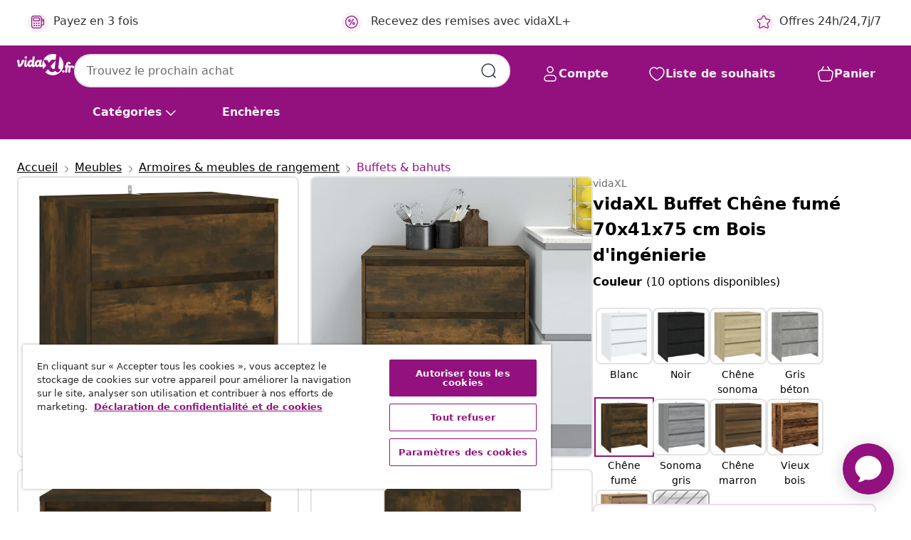

--- FILE ---
content_type: text/javascript; charset=utf-8
request_url: https://e.cquotient.com/recs/bfns-vidaxl-fr/PDP-Slot-One-B?callback=CQuotient._callback3&_=1768586436658&_device=mac&userId=&cookieId=abrUBuNreOJ5GlrunybGN5pwc0&emailId=&anchors=id%3A%3AM3013195%7C%7Csku%3A%3A8720286836897%7C%7Ctype%3A%3A%7C%7Calt_id%3A%3A&slotId=pdp-recommendations-slot-3&slotConfigId=PDP-Slot-Three-C&slotConfigTemplate=slots%2Frecommendation%2FeinsteinBorderedCarousel.isml&ccver=1.03&realm=BFNS&siteId=vidaxl-fr&instanceType=prd&v=v3.1.3&json=%7B%22userId%22%3A%22%22%2C%22cookieId%22%3A%22abrUBuNreOJ5GlrunybGN5pwc0%22%2C%22emailId%22%3A%22%22%2C%22anchors%22%3A%5B%7B%22id%22%3A%22M3013195%22%2C%22sku%22%3A%228720286836897%22%2C%22type%22%3A%22%22%2C%22alt_id%22%3A%22%22%7D%5D%2C%22slotId%22%3A%22pdp-recommendations-slot-3%22%2C%22slotConfigId%22%3A%22PDP-Slot-Three-C%22%2C%22slotConfigTemplate%22%3A%22slots%2Frecommendation%2FeinsteinBorderedCarousel.isml%22%2C%22ccver%22%3A%221.03%22%2C%22realm%22%3A%22BFNS%22%2C%22siteId%22%3A%22vidaxl-fr%22%2C%22instanceType%22%3A%22prd%22%2C%22v%22%3A%22v3.1.3%22%7D
body_size: 499
content:
/**/ typeof CQuotient._callback3 === 'function' && CQuotient._callback3({"PDP-Slot-One-B":{"displayMessage":"PDP-Slot-One-B","recs":[{"id":"8721158900111","product_name":"vidaXL Canapé Gris foncé 250 x 188 x 76 cm Tissu en velours côtelé","image_url":"https://www.vidaxl.fr/dw/image/v2/BFNS_PRD/on/demandware.static/-/Sites-vidaxl-catalog-master-sku/default/dw19b834ee/hi-res/436/460/3335138/image_1_3335138.jpg","product_url":"https://www.vidaxl.fr/e/vidaxl-canape-rouge-orange-250-x-188-x-76-cm-tissu-en-velours-cotele/8721158900111.html"},{"id":"8720845878184","product_name":"vidaXL Meuble TV chêne sonoma 150x30x44,5 cm bois d'ingénierie","image_url":"https://www.vidaxl.fr/dw/image/v2/BFNS_PRD/on/demandware.static/-/Sites-vidaxl-catalog-master-sku/default/dw72ebe240/hi-res/436/457/831893/image_2_831893.jpg","product_url":"https://www.vidaxl.fr/e/vidaxl-meuble-tv-chene-sonoma-150x30x445-cm-bois-dingenierie/8720845878184.html"},{"id":"8720845670085","product_name":"vidaXL Table basse Noir 90x50x36,5 cm Bois d'ingénierie","image_url":"https://www.vidaxl.fr/dw/image/v2/BFNS_PRD/on/demandware.static/-/Sites-vidaxl-catalog-master-sku/default/dw76b597c7/hi-res/436/6392/6369/1395/821063/image_2_821063.jpg","product_url":"https://www.vidaxl.fr/e/vidaxl-table-basse-chene-sonoma-90x50x365-cm-bois-dingenierie/8720845670085.html"}],"recoUUID":"897b42cd-2059-4674-b055-c74632750562"}});

--- FILE ---
content_type: text/javascript; charset=utf-8
request_url: https://e.cquotient.com/recs/bfns-vidaxl-fr/PDP-Slot-Three-B?callback=CQuotient._callback1&_=1768586436641&_device=mac&userId=&cookieId=abrUBuNreOJ5GlrunybGN5pwc0&emailId=&anchors=id%3A%3AM3013195%7C%7Csku%3A%3A8720286836897%7C%7Ctype%3A%3A%7C%7Calt_id%3A%3A&slotId=pdp-recommendations-slot-1&slotConfigId=PDP-Slot-One-C&slotConfigTemplate=slots%2Frecommendation%2FeinsteinBackgroundCarousel.isml&ccver=1.03&realm=BFNS&siteId=vidaxl-fr&instanceType=prd&v=v3.1.3&json=%7B%22userId%22%3A%22%22%2C%22cookieId%22%3A%22abrUBuNreOJ5GlrunybGN5pwc0%22%2C%22emailId%22%3A%22%22%2C%22anchors%22%3A%5B%7B%22id%22%3A%22M3013195%22%2C%22sku%22%3A%228720286836897%22%2C%22type%22%3A%22%22%2C%22alt_id%22%3A%22%22%7D%5D%2C%22slotId%22%3A%22pdp-recommendations-slot-1%22%2C%22slotConfigId%22%3A%22PDP-Slot-One-C%22%2C%22slotConfigTemplate%22%3A%22slots%2Frecommendation%2FeinsteinBackgroundCarousel.isml%22%2C%22ccver%22%3A%221.03%22%2C%22realm%22%3A%22BFNS%22%2C%22siteId%22%3A%22vidaxl-fr%22%2C%22instanceType%22%3A%22prd%22%2C%22v%22%3A%22v3.1.3%22%7D
body_size: 818
content:
/**/ typeof CQuotient._callback1 === 'function' && CQuotient._callback1({"PDP-Slot-Three-B":{"displayMessage":"PDP-Slot-Three-B","recs":[{"id":"8721158628701","product_name":"vidaXL Tête de lit 80 cm bois massif de chêne","image_url":"https://www.vidaxl.fr/dw/image/v2/BFNS_PRD/on/demandware.static/-/Sites-vidaxl-catalog-master-sku/default/dw6995448f/hi-res/436/6433/451/851974/image_1_851974.jpg","product_url":"https://www.vidaxl.fr/e/vidaxl-tete-de-lit-75-cm-bois-massif-de-chene/8721158628701.html"},{"id":"8721158628831","product_name":"vidaXL Tête de lit 80 cm bois massif de chêne","image_url":"https://www.vidaxl.fr/dw/image/v2/BFNS_PRD/on/demandware.static/-/Sites-vidaxl-catalog-master-sku/default/dw6995448f/hi-res/436/6433/451/851974/image_1_851974.jpg","product_url":"https://www.vidaxl.fr/e/vidaxl-tete-de-lit-80-cm-bois-massif-de-chene/8721158628831.html"}],"recoUUID":"c9ed1a63-6db9-47ee-bb9e-66fa3cc5c924"}});

--- FILE ---
content_type: text/javascript; charset=utf-8
request_url: https://p.cquotient.com/pebble?tla=bfns-vidaxl-fr&activityType=viewProduct&callback=CQuotient._act_callback0&cookieId=abrUBuNreOJ5GlrunybGN5pwc0&userId=&emailId=&product=id%3A%3AM3013195%7C%7Csku%3A%3A8720286836897%7C%7Ctype%3A%3A%7C%7Calt_id%3A%3A&realm=BFNS&siteId=vidaxl-fr&instanceType=prd&locale=fr_FR&referrer=&currentLocation=https%3A%2F%2Fwww.vidaxl.fr%2Fe%2Fvidaxl-buffet-chene-fume-70x41x75-cm-bois-dingenierie%2F8720286836897.html&ls=true&_=1768586436637&v=v3.1.3&fbPixelId=342573886446976&json=%7B%22cookieId%22%3A%22abrUBuNreOJ5GlrunybGN5pwc0%22%2C%22userId%22%3A%22%22%2C%22emailId%22%3A%22%22%2C%22product%22%3A%7B%22id%22%3A%22M3013195%22%2C%22sku%22%3A%228720286836897%22%2C%22type%22%3A%22%22%2C%22alt_id%22%3A%22%22%7D%2C%22realm%22%3A%22BFNS%22%2C%22siteId%22%3A%22vidaxl-fr%22%2C%22instanceType%22%3A%22prd%22%2C%22locale%22%3A%22fr_FR%22%2C%22referrer%22%3A%22%22%2C%22currentLocation%22%3A%22https%3A%2F%2Fwww.vidaxl.fr%2Fe%2Fvidaxl-buffet-chene-fume-70x41x75-cm-bois-dingenierie%2F8720286836897.html%22%2C%22ls%22%3Atrue%2C%22_%22%3A1768586436637%2C%22v%22%3A%22v3.1.3%22%2C%22fbPixelId%22%3A%22342573886446976%22%7D
body_size: 404
content:
/**/ typeof CQuotient._act_callback0 === 'function' && CQuotient._act_callback0([{"k":"__cq_uuid","v":"abrUBuNreOJ5GlrunybGN5pwc0","m":34128000},{"k":"__cq_bc","v":"%7B%22bfns-vidaxl-fr%22%3A%5B%7B%22id%22%3A%22M3013195%22%2C%22sku%22%3A%228720286836897%22%7D%5D%7D","m":2592000},{"k":"__cq_seg","v":"0~0.00!1~0.00!2~0.00!3~0.00!4~0.00!5~0.00!6~0.00!7~0.00!8~0.00!9~0.00","m":2592000}]);

--- FILE ---
content_type: text/javascript; charset=utf-8
request_url: https://e.cquotient.com/recs/bfns-vidaxl-fr/Recently_Viewed_All_Pages?callback=CQuotient._callback2&_=1768586436643&_device=mac&userId=&cookieId=abrUBuNreOJ5GlrunybGN5pwc0&emailId=&anchors=id%3A%3AM3013195%7C%7Csku%3A%3A8720286836897%7C%7Ctype%3A%3A%7C%7Calt_id%3A%3A&slotId=pdp-recommendations-slot-2&slotConfigId=PDP-recently%20viewed%20(starting%20point)&slotConfigTemplate=slots%2Frecommendation%2FeinsteinProgressCarousel.isml&ccver=1.03&realm=BFNS&siteId=vidaxl-fr&instanceType=prd&v=v3.1.3&json=%7B%22userId%22%3A%22%22%2C%22cookieId%22%3A%22abrUBuNreOJ5GlrunybGN5pwc0%22%2C%22emailId%22%3A%22%22%2C%22anchors%22%3A%5B%7B%22id%22%3A%22M3013195%22%2C%22sku%22%3A%228720286836897%22%2C%22type%22%3A%22%22%2C%22alt_id%22%3A%22%22%7D%5D%2C%22slotId%22%3A%22pdp-recommendations-slot-2%22%2C%22slotConfigId%22%3A%22PDP-recently%20viewed%20(starting%20point)%22%2C%22slotConfigTemplate%22%3A%22slots%2Frecommendation%2FeinsteinProgressCarousel.isml%22%2C%22ccver%22%3A%221.03%22%2C%22realm%22%3A%22BFNS%22%2C%22siteId%22%3A%22vidaxl-fr%22%2C%22instanceType%22%3A%22prd%22%2C%22v%22%3A%22v3.1.3%22%7D
body_size: 98
content:
/**/ typeof CQuotient._callback2 === 'function' && CQuotient._callback2({"Recently_Viewed_All_Pages":{"displayMessage":"Recently_Viewed_All_Pages","recs":[],"recoUUID":"321607ef-ec8c-492e-9d58-fe0b3e0bdb0e"}});